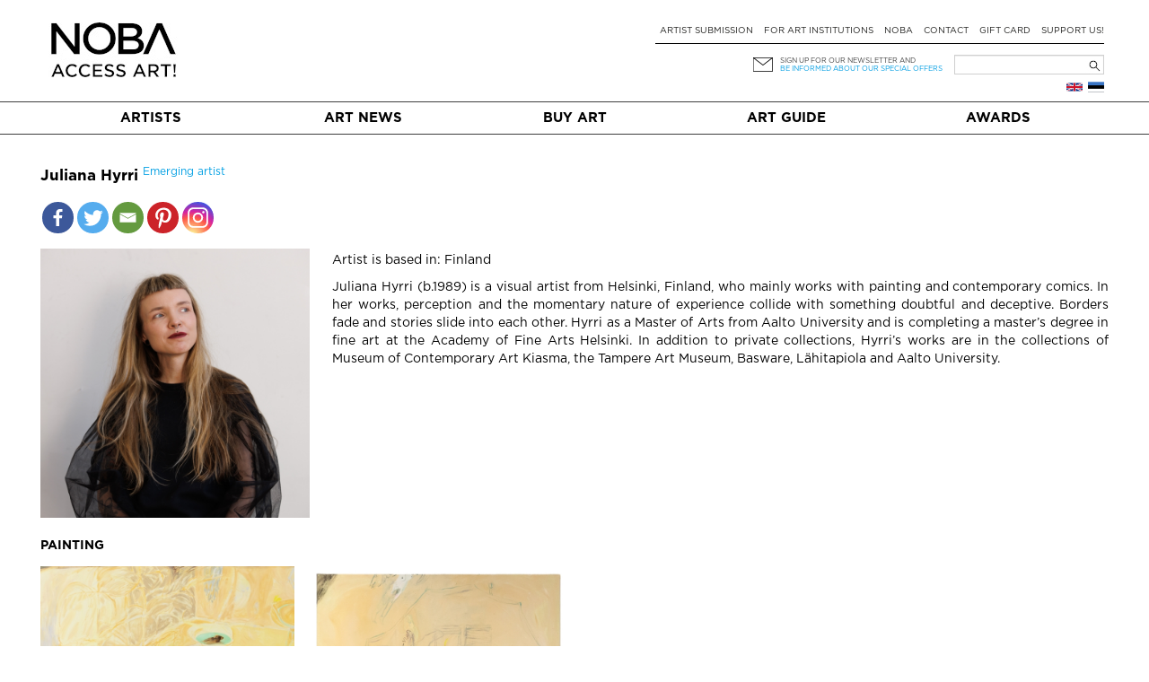

--- FILE ---
content_type: text/html; charset=UTF-8
request_url: https://noba.ac/en/artist/juliana-hyrri/
body_size: 15333
content:
<!doctype html>

<!--[if IEMobile 7 ]> <html lang="en-GB"class="no-js iem7"> <![endif]-->
<!--[if lt IE 7 ]> <html lang="en-GB" class="no-js ie6"> <![endif]-->
<!--[if IE 7 ]>    <html lang="en-GB" class="no-js ie7"> <![endif]-->
<!--[if IE 8 ]>    <html lang="en-GB" class="no-js ie8"> <![endif]-->
<!--[if (gte IE 9)|(gt IEMobile 7)|!(IEMobile)|!(IE)]><!--><html lang="en-GB" class="no-js"><!--<![endif]-->

  <head>
    <meta charset="utf-8">
    <meta http-equiv="X-UA-Compatible" content="IE=edge,chrome=1">
    
    <meta name="viewport" content="width=device-width, initial-scale=1.0">
    <meta name="facebook-domain-verification" content="5irmytzyrs9aqwkepnkmjdirrstecm" />
    
              
    
    
    <link rel="pingback" href="https://noba.ac/xmlrpc.php">
    <script type="text/javascript">
      var themeBaseUri = 'https://noba.ac/wp-content/themes/artworks-theme/';
    </script>

    
    		
		<meta name='robots' content='index, follow, max-image-preview:large, max-snippet:-1, max-video-preview:-1' />

<!-- Google Tag Manager for WordPress by gtm4wp.com -->
<script data-cfasync="false" data-pagespeed-no-defer>
	var gtm4wp_datalayer_name = "dataLayer";
	var dataLayer = dataLayer || [];
	const gtm4wp_use_sku_instead = 1;
	const gtm4wp_currency = 'EUR';
	const gtm4wp_product_per_impression = 10;
	const gtm4wp_clear_ecommerce = false;
</script>
<!-- End Google Tag Manager for WordPress by gtm4wp.com -->
	<!-- This site is optimized with the Yoast SEO plugin v21.2 - https://yoast.com/wordpress/plugins/seo/ -->
	<link media="all" href="https://noba.ac/wp-content/cache/autoptimize/css/autoptimize_1afc34747a8e380706d91600e7d5f74d.css" rel="stylesheet"><link media="only screen and (max-width: 768px)" href="https://noba.ac/wp-content/cache/autoptimize/css/autoptimize_645e25746732f92ab8912b8a07744c57.css" rel="stylesheet"><title>Juliana Hyrri | NOBA Nordic Baltic contemporary art platform</title>
	<meta name="description" content="Juliana Hyrri (b.1989) is a visual artist from Helsinki, Finland, who mainly works with painting and contemporary comics. In her works, perception and the momentary nature of experience collide with something doubtful and deceptive. Borders …" />
	<link rel="canonical" href="https://noba.ac/en/artist/juliana-hyrri/" />
	<link rel="next" href="/page/2/" />
	<meta property="og:locale" content="en_GB" />
	<meta property="og:type" content="website" />
	<meta property="og:title" content="Juliana Hyrri | NOBA Nordic Baltic contemporary art platform" />
	<meta property="og:description" content="Juliana Hyrri (b.1989) is a visual artist from Helsinki, Finland, who mainly works with painting and contemporary comics. In her works, perception and the momentary nature of experience collide with something doubtful and deceptive. Borders …" />
	<meta property="og:url" content="https://noba.ac/en/artist/juliana-hyrri/" />
	<meta property="og:site_name" content="NOBA Nordic Baltic contemporary art platform" />
	<meta property="og:image" content="https://noba.ac/wp-content/uploads/artworks/artist/000/000/024/155.jpg?h=v2in-0778b71" />
	<meta property="og:image:width" content="720" />
	<meta property="og:image:height" content="1080" />
	<meta name="twitter:card" content="summary_large_image" />
	<meta name="twitter:title" content="Juliana Hyrri | NOBA Nordic Baltic contemporary art platform" />
	<meta name="twitter:description" content="Juliana Hyrri (b.1989) is a visual artist from Helsinki, Finland, who mainly works with painting and contemporary comics. In her works, perception and the momentary nature of experience collide with something doubtful and deceptive. Borders …" />
	<meta name="twitter:image" content="https://noba.ac/wp-content/uploads/artworks/artist/000/000/024/155.jpg?h=v2in-0778b71" />
	<script type="application/ld+json" class="yoast-schema-graph">{"@context":"https://schema.org","@graph":[{"@type":"ImageObject","inLanguage":"en-GB","@id":"#primaryimage","url":"https://noba.ac/wp-content/uploads/2024/06/STASYS_MUSEUM_Ruta_Rancevaite_2023-1400x1867-1-e1718867078754.jpeg","contentUrl":"https://noba.ac/wp-content/uploads/2024/06/STASYS_MUSEUM_Ruta_Rancevaite_2023-1400x1867-1-e1718867078754.jpeg","width":1366,"height":1618,"caption":"Photo: Ruta Rancevaite"},{"@type":"WebSite","@id":"https://noba.ac/en/home/#website","url":"https://noba.ac/en/home/","name":"NOBA","description":"Nordic Baltic Art","publisher":{"@id":"https://noba.ac/en/home/#organization"},"potentialAction":[{"@type":"SearchAction","target":{"@type":"EntryPoint","urlTemplate":"https://noba.ac/en/home/?s={search_term_string}"},"query-input":"required name=search_term_string"}],"inLanguage":"en-GB"},{"@type":"Organization","@id":"https://noba.ac/en/home/#organization","name":"NOBA","url":"https://noba.ac/en/home/","logo":{"@type":"ImageObject","inLanguage":"en-GB","@id":"https://noba.ac/en/home/#/schema/logo/image/","url":"https://noba.ac/wp-content/uploads/2022/01/Noba_logo_tagline_black.jpg","contentUrl":"https://noba.ac/wp-content/uploads/2022/01/Noba_logo_tagline_black.jpg","width":1567,"height":689,"caption":"NOBA"},"image":{"@id":"https://noba.ac/en/home/#/schema/logo/image/"},"sameAs":["https://www.facebook.com/NOBAkunst","https://www.instagram.com/noba_nordic_baltic_art/"]}]}</script>
	<!-- / Yoast SEO plugin. -->


<link rel='dns-prefetch' href='//cdnjs.cloudflare.com' />
<link rel='dns-prefetch' href='//ajax.googleapis.com' />
<link href='https://ajax.googleapis.com' rel='preconnect' />
<link href='https://connect.facebook.net' rel='preconnect' />
<link href='https://www.facebook.com' rel='preconnect' />
<link rel="alternate" type="application/rss+xml" title="NOBA Nordic Baltic contemporary art platform &raquo; English Language Feed" href="https://noba.ac/en/feed/" />
























<link rel='stylesheet' id='jquery-ui-css-css' href='//ajax.googleapis.com/ajax/libs/jqueryui/1.13.2/themes/smoothness/jquery-ui.css' type='text/css' media='' />


<script type='text/javascript' src='https://noba.ac/wp-includes/js/jquery/jquery.min.js?ver=3.7.0' id='jquery-core-js'></script>
<script defer type='text/javascript' src='https://noba.ac/wp-includes/js/jquery/jquery-migrate.min.js?ver=3.4.1' id='jquery-migrate-js'></script>
<script defer type='text/javascript' src='https://noba.ac/wp-content/cache/autoptimize/js/autoptimize_single_c608a636961d98b7c0ab12f6f418473f.js?ver=6.3.7' id='login-with-ajax-js'></script>
<script type='text/javascript' id='photocrati_ajax-js-extra'>
/* <![CDATA[ */
var photocrati_ajax = {"url":"https:\/\/noba.ac\/index.php?photocrati_ajax=1","wp_home_url":"https:\/\/noba.ac","wp_site_url":"https:\/\/noba.ac","wp_root_url":"https:\/\/noba.ac","wp_plugins_url":"https:\/\/noba.ac\/wp-content\/plugins","wp_content_url":"https:\/\/noba.ac\/wp-content","wp_includes_url":"https:\/\/noba.ac\/wp-includes\/","ngg_param_slug":"nggallery"};
/* ]]> */
</script>
<script defer type='text/javascript' src='https://noba.ac/wp-content/plugins/nextgen-gallery/products/photocrati_nextgen/modules/ajax/static/ajax.min.js?ver=3.35' id='photocrati_ajax-js'></script>
<script defer type='text/javascript' src='https://noba.ac/wp-content/cache/autoptimize/js/autoptimize_single_d54ef84019107a12fbef87179bb71bc6.js?ver=3.35' id='photocrati-nextgen_basic_thumbnails-js'></script>
<script defer type='text/javascript' src='https://noba.ac/wp-content/plugins/nextgen-gallery/products/photocrati_nextgen/modules/nextgen_gallery_display/static/fontawesome/js/v4-shims.min.js?ver=5.3.1' id='fontawesome_v4_shim-js'></script>
<script type='text/javascript' defer data-auto-replace-svg="false" data-keep-original-source="false" data-search-pseudo-elements src='https://noba.ac/wp-content/plugins/nextgen-gallery/products/photocrati_nextgen/modules/nextgen_gallery_display/static/fontawesome/js/all.min.js?ver=5.3.1' id='fontawesome-js'></script>
<script defer type='text/javascript' src='https://noba.ac/wp-content/cache/autoptimize/js/autoptimize_single_cab904b1a67e13111a14adb0275288e2.js?ver=2025.10.28.2' id='aw-plugins-js'></script>
<script defer type='text/javascript' src='https://noba.ac/wp-content/themes/artworks-theme/artworks/plugins/artworks/jcrop/js/jquery.Jcrop.min.js?ver=6.3.7' id='jcrop-js-js'></script>
<script defer type='text/javascript' src='https://noba.ac/wp-content/themes/artworks-theme/bootstrap/js/bootstrap.min.js?ver=6.3.7' id='bootstrap-js-js'></script>
<script defer type='text/javascript' src='https://cdnjs.cloudflare.com/ajax/libs/jquery-mousewheel/3.1.12/jquery.mousewheel.min.js?ver=6.3.7' id='jquery-mousewheel-js'></script>
<link rel="https://api.w.org/" href="https://noba.ac/wp-json/" /><link rel="EditURI" type="application/rsd+xml" title="RSD" href="https://noba.ac/xmlrpc.php?rsd" />

<!-- Google Tag Manager for WordPress by gtm4wp.com -->
<!-- GTM Container placement set to automatic -->
<script data-cfasync="false" data-pagespeed-no-defer type="text/javascript">
	var dataLayer_content = {"pageTitle":"Juliana Hyrri | NOBA Nordic Baltic contemporary art platform","browserName":"","browserVersion":"","browserEngineName":"","browserEngineVersion":"","osName":"","osVersion":"","deviceType":"bot","deviceManufacturer":"","deviceModel":""};
	dataLayer.push( dataLayer_content );
</script>
<script data-cfasync="false" data-pagespeed-no-defer type="text/javascript">
(function(w,d,s,l,i){w[l]=w[l]||[];w[l].push({'gtm.start':
new Date().getTime(),event:'gtm.js'});var f=d.getElementsByTagName(s)[0],
j=d.createElement(s),dl=l!='dataLayer'?'&l='+l:'';j.async=true;j.src=
'//www.googletagmanager.com/gtm.js?id='+i+dl;f.parentNode.insertBefore(j,f);
})(window,document,'script','dataLayer','GTM-T46LMRW');
</script>
<!-- End Google Tag Manager for WordPress by gtm4wp.com -->	<noscript><style>.woocommerce-product-gallery{ opacity: 1 !important; }</style></noscript>
	<link rel="icon" href="https://noba.ac/wp-content/uploads/2022/12/cropped-noba-favicon-512x512-1-150x150.png" sizes="32x32" />
<link rel="icon" href="https://noba.ac/wp-content/uploads/2022/12/cropped-noba-favicon-512x512-1.png" sizes="192x192" />
<link rel="apple-touch-icon" href="https://noba.ac/wp-content/uploads/2022/12/cropped-noba-favicon-512x512-1.png" />
<meta name="msapplication-TileImage" content="https://noba.ac/wp-content/uploads/2022/12/cropped-noba-favicon-512x512-1.png" />

    
    
    
    
  </head>

  <body class="theme-artworks-theme woocommerce woocommerce-page woocommerce-no-js">
    
        
    <div id="fb-root"></div>
      
    
  <div class="container logo-content">
  
    
        <div class="hidden-md hidden-lg row hidden-sm mobile-top">
      <div class="col-sm-12 col-noar">
          
        <a href="https://noba.ac/en/home" class="mobile-logo"><noscript><img src="https://noba.ac/wp-content/themes/artworks-theme/img/noba-en-access-art.jpg" onerror="this.onerror=null; this.src='https://noba.ac/wp-content/themes/artworks-theme/img/noba-en-access-art.jpg'" alt="NOBA Nordic Baltic contemporary art platform" /></noscript><img class="lazyload" src='data:image/svg+xml,%3Csvg%20xmlns=%22http://www.w3.org/2000/svg%22%20viewBox=%220%200%20210%20140%22%3E%3C/svg%3E' data-src="https://noba.ac/wp-content/themes/artworks-theme/img/noba-en-access-art.jpg" onerror="this.onerror=null; this.src='https://noba.ac/wp-content/themes/artworks-theme/img/noba-en-access-art.jpg'" alt="NOBA Nordic Baltic contemporary art platform" /></a>
        
        <button type="button" class="navbar-toggle mobile-nav-toggle">
          <span class="sr-only">Toggle navigation</span>
          <span class="icon-bar"></span>
          <span class="icon-bar"></span>
          <span class="icon-bar"></span>
        </button>
                      </div>
    </div>
    
    <div class="row mobile-menu-wrapper">
      <div class="col-md-12 col-noar main-menu-content mobile-menu-content">
        <ul id="menu-mobiilne-menuu-eng" class="nav navbar-nav"><li id="menu-item-540" class="first menu-item menu-item-type-post_type menu-item-object-page"><a href="https://noba.ac/en/buyart/">Buy art</a></li>
<li id="menu-item-5525" class="menu-item menu-item-type-post_type menu-item-object-page"><a href="https://noba.ac/en/artist-submission/">Artist submission</a></li>
<li id="menu-item-5518" class="menu-item menu-item-type-post_type menu-item-object-page"><a href="https://noba.ac/en/artnews/">Art News</a></li>
<li id="menu-item-23215" class="menu-item menu-item-type-post_type menu-item-object-page"><a href="https://noba.ac/en/art-guide/">Art Guide</a></li>
<li id="menu-item-24462" class="menu-item menu-item-type-post_type menu-item-object-page"><a href="https://noba.ac/en/for-art-institutions/">For art institutions</a></li>
<li id="menu-item-24458" class="menu-item menu-item-type-post_type menu-item-object-page"><a href="https://noba.ac/en/award/">NOBA Awards</a></li>
</ul>      </div>
    </div>
    
    
    <div class="row profile-top mobile-profile-top">
      <div class="col-xs-3 col-noar" style="width:40%; padding-bottom:13px">
        <div class="row-languages-mobile">
           <a href="https://noba.ac/et/kunstnik/juliana-hyrri/" class="flag et" title="Eesti"></a>        </div>
		    <!-- <noscript><img class="EAS_mobile" src="https://noba.ac/wp-content/themes/artworks-theme/img/EAS.png" onerror="this.onerror=null; this.src='https://noba.ac/wp-content/themes/artworks-theme/img/EAS.png'" style="display:block; max-width:160px; max-height:26px; width:auto; height:auto;"/></noscript><img class="lazyload EAS_mobile" src='data:image/svg+xml,%3Csvg%20xmlns=%22http://www.w3.org/2000/svg%22%20viewBox=%220%200%20210%20140%22%3E%3C/svg%3E' data-src="https://noba.ac/wp-content/themes/artworks-theme/img/EAS.png" onerror="this.onerror=null; this.src='https://noba.ac/wp-content/themes/artworks-theme/img/EAS.png'" style="display:block; max-width:160px; max-height:26px; width:auto; height:auto;"/> -->
      </div>
      <div class="col-xs-9 col-noar " style="width:60%">
        
         

        <div class="icon-wrp">
          <span class="art-icon newsletter"></span>
                      <a href="#" data-toggle="modal" class="blue-text" data-target="#footer-newsletter-signup-modal" >Sign up for newsletter!</a>
                    
        </div>

      </div>
    </div>
    
        
    
    <div class="row hide-on-mobile">
      <div class="col-sm-4 col-noar">
          
        
                  <div class="logo-h1">
            <a href="https://noba.ac/en/home"><noscript><img src="https://noba.ac/wp-content/themes/artworks-theme/img/noba-en-access-art.jpg" onerror="this.onerror=null; this.src='https://noba.ac/wp-content/themes/artworks-theme/img/noba-en-access-art.jpg'" alt="NOBA Nordic Baltic contemporary art platform" /></noscript><img class="lazyload" src='data:image/svg+xml,%3Csvg%20xmlns=%22http://www.w3.org/2000/svg%22%20viewBox=%220%200%20210%20140%22%3E%3C/svg%3E' data-src="https://noba.ac/wp-content/themes/artworks-theme/img/noba-en-access-art.jpg" onerror="this.onerror=null; this.src='https://noba.ac/wp-content/themes/artworks-theme/img/noba-en-access-art.jpg'" alt="NOBA Nordic Baltic contemporary art platform" /></a>
          </div>
              </div>
      
      <div class="col-sm-8 col-noar top-menu-content">
        <div class="profile-top" style="padding-top:13px">
          <!--            <a href="#" data-toggle="modal" data-target="#footer-login-modal" class="login">Login</a>
          -->
        </div>
        
        <ul><li id="menu-item-94" class="first menu-item menu-item-type-post_type menu-item-object-page"><a href="https://noba.ac/en/artist-submission/">Artist submission</a></li>
<li id="menu-item-8746" class="menu-item menu-item-type-post_type menu-item-object-page"><a href="https://noba.ac/en/for-art-institutions/">For art institutions</a></li>
<li id="menu-item-24302" class="menu-item menu-item-type-post_type menu-item-object-page"><a href="https://noba.ac/en/about-noba/">NOBA</a></li>
<li id="menu-item-98" class="menu-item menu-item-type-post_type menu-item-object-page"><a href="https://noba.ac/en/contact/">Contact</a></li>
<li id="menu-item-3180" class="menu-item menu-item-type-post_type menu-item-object-page"><a href="https://noba.ac/en/gift-card/">Gift card</a></li>
<li id="menu-item-63472" class="menu-item menu-item-type-post_type menu-item-object-page"><a href="https://noba.ac/en/support-us/">Support Us!</a></li>
</ul>
        <div class="my-cart-head-content" id="my-cart-head-content" style="display: none">
          <div class="row">
            <div class="col-xs-12 heading">
                            (0) items in your cart            </div>
          </div>

                    
          <div class="row">
            <div class="col-md-12 cart-open">
              <a href="https://noba.ac/en/shopping-cart/" class="btn btn-primary">Continue to cart</a>
            </div>
          </div>
        </div>
        
        <div class="row row-nl-search">
          <div class="col-md-12 col-noar col-search">
            <div><form role="search" method="get" id="searchform" class="searchform" action="https://noba.ac/en/">
				<div>
					<label class="screen-reader-text" for="s">Search for:</label>
					<input type="text" value="" name="s" id="s" />
					<input type="submit" id="searchsubmit" value="Search" />
				</div>
			</form></div>			<!-- 				<noscript><img class="EAS_eng" src="https://noba.ac/wp-content/themes/artworks-theme/img/EAS.png" onerror="this.onerror=null; this.src='https://noba.ac/wp-content/themes/artworks-theme/img/EAS.png'" style="float:left; display:block; max-width:160px; max-height:32px; width:auto; height:auto; margin-left: 27%;"/></noscript><img class="lazyload EAS_eng" src='data:image/svg+xml,%3Csvg%20xmlns=%22http://www.w3.org/2000/svg%22%20viewBox=%220%200%20210%20140%22%3E%3C/svg%3E' data-src="https://noba.ac/wp-content/themes/artworks-theme/img/EAS.png" onerror="this.onerror=null; this.src='https://noba.ac/wp-content/themes/artworks-theme/img/EAS.png'" style="float:left; display:block; max-width:160px; max-height:32px; width:auto; height:auto; margin-left: 27%;"/>
			 -->
            <div class="col-newsletter">
              <div class="icon-wrp">
                <span class="art-icon newsletter"></span>
              </div>
              <div class="text-wrp">
                                
                <a href="#" data-toggle="modal" data-target="#footer-newsletter-signup-modal" >Sign up for our newsletter and</a><br />
                <a class="offer" href="#" data-toggle="modal" data-target="#footer-newsletter-signup-modal" >be informed about our special offers</a>
                
              </div>
            </div>
            
          </div>
        </div><!-- /.row-nl-search -->

        <div class="row row-languages">
           <a href="https://noba.ac/et/kunstnik/juliana-hyrri/" class="flag et" title="Eesti"></a><a href="https://noba.ac/en/artist/juliana-hyrri/" class="flag en" title="English"></a>          
                  </div>
        
      </div>
    </div>
    
    
  </div>
  
  
  <div class="main-menu-wrapper">
    <div class="container">
      <div class="row">
        <div class="col-md-12 col-noar main-menu-content">
          <ul id="menu-peamenuu-eng-1" class="nav navbar-nav items-5"><li id="menu-item-102" class="first menu-item menu-item-type-post_type menu-item-object-page"><a href="https://noba.ac/en/artists/">Artists</a></li>
<li id="menu-item-108" class="menu-item menu-item-type-post_type menu-item-object-page"><a href="https://noba.ac/en/artnews/">Art News</a></li>
<li id="menu-item-64" class="menu-item menu-item-type-post_type menu-item-object-page"><a href="https://noba.ac/en/buyart/">Buy art</a></li>
<li id="menu-item-23039" class="menu-item menu-item-type-post_type menu-item-object-page"><a href="https://noba.ac/en/art-guide/">Art Guide</a></li>
<li id="menu-item-24896" class="menu-item menu-item-type-post_type menu-item-object-page"><a href="https://noba.ac/en/award/">Awards</a></li>
</ul>        </div>
      </div>
    </div>
  </div>
  
    <div class="container body-content ">
    
    



<div id="content" class="clearfix wrap-artist">
  
  <div class="row">
    <div class="single-artist-details clearfix" style="text-align: justify;">
      <h1 class="artist-heading">Juliana Hyrri        
                          <sup class="artist-extras"><a href="https://noba.ac/en/young-artists/">Emerging artist</a></sup>
              </h1>
      
      <div class="mt-1 w-100 single-artist-social-share-buttons"><div class="heateor_sss_sharing_container heateor_sss_horizontal_sharing" data-heateor-ss-offset="0" data-heateor-sss-href='https://noba.ac/en/artist/juliana-hyrri/'><div class="heateor_sss_sharing_ul"><a class="heateor_sss_facebook" href="https://www.facebook.com/sharer/sharer.php?u=https%3A%2F%2Fnoba.ac%2Fen%2Fartist%2Fjuliana-hyrri%2F" title="Facebook" rel="nofollow noopener" target="_blank" style="font-size:32px!important;box-shadow:none;display:inline-block;vertical-align:middle"><span class="heateor_sss_svg" style="background-color:#3c589a;width:35px;height:35px;border-radius:999px;display:inline-block;opacity:1;float:left;font-size:32px;box-shadow:none;display:inline-block;font-size:16px;padding:0 4px;vertical-align:middle;background-repeat:repeat;overflow:hidden;padding:0;cursor:pointer;box-sizing:content-box"><svg style="display:block;border-radius:999px;" focusable="false" aria-hidden="true" xmlns="http://www.w3.org/2000/svg" width="100%" height="100%" viewBox="-5 -5 42 42"><path d="M17.78 27.5V17.008h3.522l.527-4.09h-4.05v-2.61c0-1.182.33-1.99 2.023-1.99h2.166V4.66c-.375-.05-1.66-.16-3.155-.16-3.123 0-5.26 1.905-5.26 5.405v3.016h-3.53v4.09h3.53V27.5h4.223z" fill="#fff"></path></svg></span></a><a class="heateor_sss_button_twitter" href="http://twitter.com/intent/tweet?text=Juliana%20Hyrri%20%7C%20NOBA%20Nordic%20Baltic%20contemporary%20art%20platform&url=https%3A%2F%2Fnoba.ac%2Fen%2Fartist%2Fjuliana-hyrri%2F" title="Twitter" rel="nofollow noopener" target="_blank" style="font-size:32px!important;box-shadow:none;display:inline-block;vertical-align:middle"><span class="heateor_sss_svg heateor_sss_s__default heateor_sss_s_twitter" style="background-color:#55acee;width:35px;height:35px;border-radius:999px;display:inline-block;opacity:1;float:left;font-size:32px;box-shadow:none;display:inline-block;font-size:16px;padding:0 4px;vertical-align:middle;background-repeat:repeat;overflow:hidden;padding:0;cursor:pointer;box-sizing:content-box"><svg style="display:block;border-radius:999px;" focusable="false" aria-hidden="true" xmlns="http://www.w3.org/2000/svg" width="100%" height="100%" viewBox="-4 -4 39 39"><path d="M28 8.557a9.913 9.913 0 0 1-2.828.775 4.93 4.93 0 0 0 2.166-2.725 9.738 9.738 0 0 1-3.13 1.194 4.92 4.92 0 0 0-3.593-1.55 4.924 4.924 0 0 0-4.794 6.049c-4.09-.21-7.72-2.17-10.15-5.15a4.942 4.942 0 0 0-.665 2.477c0 1.71.87 3.214 2.19 4.1a4.968 4.968 0 0 1-2.23-.616v.06c0 2.39 1.7 4.38 3.952 4.83-.414.115-.85.174-1.297.174-.318 0-.626-.03-.928-.086a4.935 4.935 0 0 0 4.6 3.42 9.893 9.893 0 0 1-6.114 2.107c-.398 0-.79-.023-1.175-.068a13.953 13.953 0 0 0 7.55 2.213c9.056 0 14.01-7.507 14.01-14.013 0-.213-.005-.426-.015-.637.96-.695 1.795-1.56 2.455-2.55z" fill="#fff"></path></svg></span></a><a class="heateor_sss_email" href="https://noba.ac/en/artist/juliana-hyrri/" onclick="event.preventDefault();window.open('mailto:?subject=' + decodeURIComponent('Juliana%20Hyrri%20%7C%20NOBA%20Nordic%20Baltic%20contemporary%20art%20platform').replace('&', '%26') + '&body=https%3A%2F%2Fnoba.ac%2Fen%2Fartist%2Fjuliana-hyrri%2F', '_blank')" title="Email" rel="nofollow noopener" style="font-size:32px!important;box-shadow:none;display:inline-block;vertical-align:middle"><span class="heateor_sss_svg" style="background-color:#649a3f;width:35px;height:35px;border-radius:999px;display:inline-block;opacity:1;float:left;font-size:32px;box-shadow:none;display:inline-block;font-size:16px;padding:0 4px;vertical-align:middle;background-repeat:repeat;overflow:hidden;padding:0;cursor:pointer;box-sizing:content-box"><svg style="display:block;border-radius:999px;" focusable="false" aria-hidden="true" xmlns="http://www.w3.org/2000/svg" width="100%" height="100%" viewBox="-4 -4 43 43"><path d="M 5.5 11 h 23 v 1 l -11 6 l -11 -6 v -1 m 0 2 l 11 6 l 11 -6 v 11 h -22 v -11" stroke-width="1" fill="#fff"></path></svg></span></a><a class="heateor_sss_button_pinterest" href="https://noba.ac/en/artist/juliana-hyrri/" onclick="event.preventDefault();javascript:void( (function() {var e=document.createElement('script' );e.setAttribute('type','text/javascript' );e.setAttribute('charset','UTF-8' );e.setAttribute('src','//assets.pinterest.com/js/pinmarklet.js?r='+Math.random()*99999999);document.body.appendChild(e)})());" title="Pinterest" rel="nofollow noopener" style="font-size:32px!important;box-shadow:none;display:inline-block;vertical-align:middle"><span class="heateor_sss_svg heateor_sss_s__default heateor_sss_s_pinterest" style="background-color:#cc2329;width:35px;height:35px;border-radius:999px;display:inline-block;opacity:1;float:left;font-size:32px;box-shadow:none;display:inline-block;font-size:16px;padding:0 4px;vertical-align:middle;background-repeat:repeat;overflow:hidden;padding:0;cursor:pointer;box-sizing:content-box"><svg style="display:block;border-radius:999px;" focusable="false" aria-hidden="true" xmlns="http://www.w3.org/2000/svg" width="100%" height="100%" viewBox="-2 -2 35 35"><path fill="#fff" d="M16.539 4.5c-6.277 0-9.442 4.5-9.442 8.253 0 2.272.86 4.293 2.705 5.046.303.125.574.005.662-.33.061-.231.205-.816.27-1.06.088-.331.053-.447-.191-.736-.532-.627-.873-1.439-.873-2.591 0-3.338 2.498-6.327 6.505-6.327 3.548 0 5.497 2.168 5.497 5.062 0 3.81-1.686 7.025-4.188 7.025-1.382 0-2.416-1.142-2.085-2.545.397-1.674 1.166-3.48 1.166-4.689 0-1.081-.581-1.983-1.782-1.983-1.413 0-2.548 1.462-2.548 3.419 0 1.247.421 2.091.421 2.091l-1.699 7.199c-.505 2.137-.076 4.755-.039 5.019.021.158.223.196.314.077.13-.17 1.813-2.247 2.384-4.324.162-.587.929-3.631.929-3.631.46.876 1.801 1.646 3.227 1.646 4.247 0 7.128-3.871 7.128-9.053.003-3.918-3.317-7.568-8.361-7.568z"/></svg></span></a><a class="heateor_sss_button_instagram" href="https://www.instagram.com/noba_nordic_baltic_art" title="Instagram" rel="nofollow noopener" target="_blank" style="font-size:32px!important;box-shadow:none;display:inline-block;vertical-align:middle"><span class="heateor_sss_svg" style="background-color:#53beee;width:35px;height:35px;border-radius:999px;display:inline-block;opacity:1;float:left;font-size:32px;box-shadow:none;display:inline-block;font-size:16px;padding:0 4px;vertical-align:middle;background-repeat:repeat;overflow:hidden;padding:0;cursor:pointer;box-sizing:content-box"><svg style="display:block;border-radius:999px;" version="1.1" viewBox="-10 -10 148 148" width="100%" height="100%" xml:space="preserve" xmlns="http://www.w3.org/2000/svg" xmlns:xlink="http://www.w3.org/1999/xlink"><g><g><path d="M86,112H42c-14.336,0-26-11.663-26-26V42c0-14.337,11.664-26,26-26h44c14.337,0,26,11.663,26,26v44 C112,100.337,100.337,112,86,112z M42,24c-9.925,0-18,8.074-18,18v44c0,9.925,8.075,18,18,18h44c9.926,0,18-8.075,18-18V42 c0-9.926-8.074-18-18-18H42z" fill="#fff"></path></g><g><path d="M64,88c-13.234,0-24-10.767-24-24c0-13.234,10.766-24,24-24s24,10.766,24,24C88,77.233,77.234,88,64,88z M64,48c-8.822,0-16,7.178-16,16s7.178,16,16,16c8.822,0,16-7.178,16-16S72.822,48,64,48z" fill="#fff"></path></g><g><circle cx="89.5" cy="38.5" fill="#fff" r="5.5"></circle></g></g></svg></span></a></div><div class="heateorSssClear"></div></div></div>      
      <!--        <a href="https://noba.ac/en/home/user-login/" class="artist-follow-link login" data-toggle="modal" data-target="#footer-login-modal">follow this artist</a>
      -->
      
              <!--<div class="artist-avatar"> -->
          <a href="https://noba.ac/wp-content/uploads/artworks/artist/000/000/024/155.jpg?h=v2in-0778b71" class="thickbox">
            <noscript><img 
              src="https://noba.ac/wp-content/uploads/artworks/artist/000/000/024/155_thumb.jpg?h=v2in-0778b71" 
              style="max-width: 300px; float: left;margin-right: 25px;margin-bottom: 5px;margin-top: 15px;" 
              alt="Juliana Hyrri"
            /></noscript><img class="lazyload" 
              src='data:image/svg+xml,%3Csvg%20xmlns=%22http://www.w3.org/2000/svg%22%20viewBox=%220%200%20210%20140%22%3E%3C/svg%3E' data-src="https://noba.ac/wp-content/uploads/artworks/artist/000/000/024/155_thumb.jpg?h=v2in-0778b71" 
              style="max-width: 300px; float: left;margin-right: 25px;margin-bottom: 5px;margin-top: 15px;" 
              alt="Juliana Hyrri"
            />
          </a>
        <!--</div> -->
            

      <!--<div class="description">-->
        <h2></h2>
        
                  
                      <p class="origin-country"><span class="origin-country-label">Artist is based in: </span>Finland</p>
          

                    <p>Juliana Hyrri (b.1989) is a visual artist from Helsinki, Finland, who mainly works with painting and contemporary comics. In her works, perception and the momentary nature of experience collide with something doubtful and deceptive. Borders fade and stories slide into each other. Hyrri as a Master of Arts from Aalto University and is completing a master&#8217;s degree in fine art at the Academy of Fine Arts Helsinki. In addition to private collections, Hyrri&#8217;s works are in the collections of Museum of Contemporary Art Kiasma, the Tampere Art Museum, Basware, Lähitapiola and Aalto University.</p><br />
              <!--</div>-->

      
            
    </div>

    
    <div class="single-artist-artworks" style="margin-left:10px;margin-right:10px;">
            
      
                                                              
        
      
                                                              
        
      
                                            <div class="row artworks-breakpoints">
              <h2 style="margin-left: 10px;">Painting</h2>
                        
            <div class="col-sm-3 col-noar artwork-wrapper col-pair-0">
              <div 
  class="artwork"
  data-key="8677"  
  id="artwork-8677"
>
    <a 
    href="https://noba.ac/en/artwork/summer-beach-fantasy/" 
        class="thumb-link"
  >
          <noscript><img 
        src="https://noba.ac/wp-content/uploads/artworks/artwork/000/000/024/156_thumb.jpg?h=v2in-6fe6e52" 
        data-thumb-url="https://noba.ac/wp-content/uploads/artworks/artwork/000/000/024/156_thumb.jpg?h=v2in-6fe6e52"
        alt="Summer beach fantasy by Juliana Hyrri"
      /></noscript><img class="lazyload" 
        src='data:image/svg+xml,%3Csvg%20xmlns=%22http://www.w3.org/2000/svg%22%20viewBox=%220%200%20210%20140%22%3E%3C/svg%3E' data-src="https://noba.ac/wp-content/uploads/artworks/artwork/000/000/024/156_thumb.jpg?h=v2in-6fe6e52" 
        data-thumb-url="https://noba.ac/wp-content/uploads/artworks/artwork/000/000/024/156_thumb.jpg?h=v2in-6fe6e52"
        alt="Summer beach fantasy by Juliana Hyrri"
      />
      </a>
  <div class="artwork-details">
    <div class="title" style="padding-right: 10px;">Summer beach fantasy, 2023 &nbsp;</div>

                <div class="item-artist-name-wrapper">By <span class="artist"><a href="https://noba.ac/en/artist/juliana-hyrri/">Juliana Hyrri</a></span></div>
        
                  <div class="type">
          180 x 200 cm        </div>
              
        
    
    
        
    

      </div>
  
</div>
  
            </div>
            
                                                                
            <div class="col-sm-3 col-noar artwork-wrapper col-pair-1">
              <div 
  class="artwork"
  data-key="8678"  
  id="artwork-8678"
>
    <a 
    href="https://noba.ac/en/artwork/katy-meaning-empty-home/" 
        class="thumb-link"
  >
          <noscript><img 
        src="https://noba.ac/wp-content/uploads/artworks/artwork/000/000/024/157_thumb.jpg?h=v2in-6bc1e93" 
        data-thumb-url="https://noba.ac/wp-content/uploads/artworks/artwork/000/000/024/157_thumb.jpg?h=v2in-6bc1e93"
        alt="Käty (meaning: empty home) by Juliana Hyrri"
      /></noscript><img class="lazyload" 
        src='data:image/svg+xml,%3Csvg%20xmlns=%22http://www.w3.org/2000/svg%22%20viewBox=%220%200%20210%20140%22%3E%3C/svg%3E' data-src="https://noba.ac/wp-content/uploads/artworks/artwork/000/000/024/157_thumb.jpg?h=v2in-6bc1e93" 
        data-thumb-url="https://noba.ac/wp-content/uploads/artworks/artwork/000/000/024/157_thumb.jpg?h=v2in-6bc1e93"
        alt="Käty (meaning: empty home) by Juliana Hyrri"
      />
      </a>
  <div class="artwork-details">
    <div class="title" style="padding-right: 40px;">Käty (meaning: empty home), 2023 &nbsp;</div>

                <div class="item-artist-name-wrapper">By <span class="artist"><a href="https://noba.ac/en/artist/juliana-hyrri/">Juliana Hyrri</a></span></div>
        
                  <div class="type">
          100 x 100 cm        </div>
              
                  <div class="price">€3380 </div>
              
    
    
        
    

      </div>
  
</div>
  
            </div>
            
                                                
        </div>
      
                                                              
        
      
                                                              
        
      
                                                              
        
      
                                                              
        
      
                                                                                <div class="row artworks-breakpoints">
              <h2 style="margin-left: 10px;">Other</h2>
                        
            <div class="col-sm-3 col-noar artwork-wrapper col-pair-0">
              <div 
  class="artwork"
  data-key="8679"  
  id="artwork-8679"
>
    <a 
    href="https://noba.ac/en/artwork/mint-green-plastic-cat-in-the-night/" 
        class="thumb-link"
  >
          <noscript><img 
        src="https://noba.ac/wp-content/uploads/artworks/artwork/000/000/024/158_thumb.jpg?h=v2in-63b9bf7" 
        data-thumb-url="https://noba.ac/wp-content/uploads/artworks/artwork/000/000/024/158_thumb.jpg?h=v2in-63b9bf7"
        alt="Mint green plastic cat in the night by Juliana Hyrri"
      /></noscript><img class="lazyload" 
        src='data:image/svg+xml,%3Csvg%20xmlns=%22http://www.w3.org/2000/svg%22%20viewBox=%220%200%20210%20140%22%3E%3C/svg%3E' data-src="https://noba.ac/wp-content/uploads/artworks/artwork/000/000/024/158_thumb.jpg?h=v2in-63b9bf7" 
        data-thumb-url="https://noba.ac/wp-content/uploads/artworks/artwork/000/000/024/158_thumb.jpg?h=v2in-63b9bf7"
        alt="Mint green plastic cat in the night by Juliana Hyrri"
      />
      </a>
  <div class="artwork-details">
    <div class="title" style="padding-right: 10px;">Mint green plastic cat in the night, 2023 &nbsp;</div>

                <div class="item-artist-name-wrapper">By <span class="artist"><a href="https://noba.ac/en/artist/juliana-hyrri/">Juliana Hyrri</a></span></div>
        
                  <div class="type">
          13 x 13 cm        </div>
              
        
    
    
        
    

      </div>
  
</div>
  
            </div>
            
                              
        </div>
      
                                                              
        
      
                                                              
        
      
                                                              
        
      
                                                              
        
      
                                                              
        
      
                                                              
        
            
           
    </div>

        

          <div class="exhibition-guide artist-exhibitions">
        <h2>Related exhibitions (current and upcoming)                    <span><a href="https://noba.ac/en/art-guide/?keyword=Juliana%20Hyrri&countryCodes=[]&dateFilter[]=past&orderBy=dateClosing">View past exhibitions</a></span>
                  </h2>
        <div class="exhibition-block">
          

  <div class="" style="min-height: 0vh;">
    <div class="col-xs-12 col-noar">No matches found</div>
  </div>


        </div>
      </div>
      </div>

  
    <div class="row row-related-works">
    <div class="col-sm-12 col-noar">
      <div class="sep-line">
      </div>
      <h2>You may also like these</h2>
    </div>
    <div class="col-sm-12 col-noar">
      <div class="row artworks-breakpoints">
                  <div class="col-sm-3 col-noar col-pair-0">
            <div 
  class="artwork"
  data-key="1211"  
  id="artwork-1211"
>
    <a 
    href="https://noba.ac/en/artwork/heroism/" 
        class="thumb-link"
  >
          <noscript><img 
        src="https://noba.ac/wp-content/uploads/artworks/artwork/000/000/001/820_thumb.jpg?h=v2in-25c8c9b" 
        data-thumb-url="https://noba.ac/wp-content/uploads/artworks/artwork/000/000/001/820_thumb.jpg?h=v2in-25c8c9b"
        alt="Heroism by Al Paldrok"
      /></noscript><img class="lazyload" 
        src='data:image/svg+xml,%3Csvg%20xmlns=%22http://www.w3.org/2000/svg%22%20viewBox=%220%200%20210%20140%22%3E%3C/svg%3E' data-src="https://noba.ac/wp-content/uploads/artworks/artwork/000/000/001/820_thumb.jpg?h=v2in-25c8c9b" 
        data-thumb-url="https://noba.ac/wp-content/uploads/artworks/artwork/000/000/001/820_thumb.jpg?h=v2in-25c8c9b"
        alt="Heroism by Al Paldrok"
      />
      </a>
  <div class="artwork-details">
    <div class="title" style="padding-right: 40px;">Heroism, 2014 &nbsp;</div>

                <div class="item-artist-name-wrapper">By <span class="artist"><a href="https://noba.ac/en/artist/al-paldrok/">Al Paldrok</a></span></div>
        
                  <div class="type">
          63 x 90 cm        </div>
              
                  <div class="price">€1100 </div>
              
    
    
        
    

      </div>
  
</div>
  
          </div>

                            <div class="col-sm-3 col-noar col-pair-1">
            <div 
  class="artwork"
  data-key="4192"  
  id="artwork-4192"
>
    <a 
    href="https://noba.ac/en/artwork/ilinx/" 
        class="thumb-link"
  >
          <noscript><img 
        src="https://noba.ac/wp-content/uploads/artworks/artwork/000/000/008/366_thumb.jpg?h=v2in-c49358e" 
        data-thumb-url="https://noba.ac/wp-content/uploads/artworks/artwork/000/000/008/366_thumb.jpg?h=v2in-c49358e"
        alt="Ilinx by Rebeka Vaino"
      /></noscript><img class="lazyload" 
        src='data:image/svg+xml,%3Csvg%20xmlns=%22http://www.w3.org/2000/svg%22%20viewBox=%220%200%20210%20140%22%3E%3C/svg%3E' data-src="https://noba.ac/wp-content/uploads/artworks/artwork/000/000/008/366_thumb.jpg?h=v2in-c49358e" 
        data-thumb-url="https://noba.ac/wp-content/uploads/artworks/artwork/000/000/008/366_thumb.jpg?h=v2in-c49358e"
        alt="Ilinx by Rebeka Vaino"
      />
      </a>
  <div class="artwork-details">
    <div class="title" style="padding-right: 10px;">Ilinx, 2019 &nbsp;</div>

                <div class="item-artist-name-wrapper">By <span class="artist"><a href="https://noba.ac/en/artist/rebeka-vaino/">Rebeka Vaino</a></span></div>
        
                  <div class="type">
          1000 x 100 cm        </div>
              
        
    
    
        
    

      </div>
  
</div>
  
          </div>

                            <div class="col-sm-3 col-noar col-pair-0">
            <div 
  class="artwork"
  data-key="3569"  
  id="artwork-3569"
>
    <a 
    href="https://noba.ac/en/artwork/die-revolution-bin-ich-the-revolution-am-i/" 
        class="thumb-link"
  >
          <noscript><img 
        src="https://noba.ac/wp-content/uploads/artworks/artwork/000/000/006/588_thumb.jpg?h=v2in-8693a9b" 
        data-thumb-url="https://noba.ac/wp-content/uploads/artworks/artwork/000/000/006/588_thumb.jpg?h=v2in-8693a9b"
        alt="Die Revolution bin ich (The Revolution am I) by Sebastian Reis"
      /></noscript><img class="lazyload" 
        src='data:image/svg+xml,%3Csvg%20xmlns=%22http://www.w3.org/2000/svg%22%20viewBox=%220%200%20210%20140%22%3E%3C/svg%3E' data-src="https://noba.ac/wp-content/uploads/artworks/artwork/000/000/006/588_thumb.jpg?h=v2in-8693a9b" 
        data-thumb-url="https://noba.ac/wp-content/uploads/artworks/artwork/000/000/006/588_thumb.jpg?h=v2in-8693a9b"
        alt="Die Revolution bin ich (The Revolution am I) by Sebastian Reis"
      />
      </a>
  <div class="artwork-details">
    <div class="title" style="padding-right: 10px;">Die Revolution bin ich (The Revolution am I), 2018 &nbsp;</div>

                <div class="item-artist-name-wrapper">By <span class="artist"><a href="https://noba.ac/en/artist/sebastian-reis/">Sebastian Reis</a></span></div>
        
                  <div class="type">
          240 x 131 cm        </div>
              
        
    
    
        
    

      </div>
  
</div>
  
          </div>

                            <div class="col-sm-3 col-noar col-pair-1">
            <div 
  class="artwork"
  data-key="537"  
  id="artwork-537"
>
    <a 
    href="https://noba.ac/en/artwork/never-take-a-day-job/" 
        class="thumb-link"
  >
          <noscript><img 
        src="https://noba.ac/wp-content/uploads/artworks/artwork/000/000/000/879_thumb.jpg?h=v2in-f5b80a3" 
        data-thumb-url="https://noba.ac/wp-content/uploads/artworks/artwork/000/000/000/879_thumb.jpg?h=v2in-f5b80a3"
        alt="Never take a day job by Al Paldrok"
      /></noscript><img class="lazyload" 
        src='data:image/svg+xml,%3Csvg%20xmlns=%22http://www.w3.org/2000/svg%22%20viewBox=%220%200%20210%20140%22%3E%3C/svg%3E' data-src="https://noba.ac/wp-content/uploads/artworks/artwork/000/000/000/879_thumb.jpg?h=v2in-f5b80a3" 
        data-thumb-url="https://noba.ac/wp-content/uploads/artworks/artwork/000/000/000/879_thumb.jpg?h=v2in-f5b80a3"
        alt="Never take a day job by Al Paldrok"
      />
      </a>
  <div class="artwork-details">
    <div class="title" style="padding-right: 40px;">Never take a day job, 2013 &nbsp;</div>

                <div class="item-artist-name-wrapper">By <span class="artist"><a href="https://noba.ac/en/artist/al-paldrok/">Al Paldrok</a></span></div>
        
                  <div class="type">
          70 x 90 cm        </div>
              
                  <div class="price">€1500 </div>
              
    
    
        
    

      </div>
  
</div>
  
          </div>

                        </div>
    </div>

  </div>












  
</div>
            
    
  </div>
  <!-- / .body-content -->


  
  <div class="footer-content">
    <div class="container">
      <div class="row">
        <div class="col-md-10 col-noar col-footer-menu">
          <ul id="menu-koige-alumine-menuu-eng" class="footer-menu"><li id="menu-item-269" class="first menu-item menu-item-type-post_type menu-item-object-page"><a href="https://noba.ac/en/terms-conditions/">Terms &#038; conditions</a></li>
<li id="menu-item-111" class="menu-item menu-item-type-post_type menu-item-object-page"><a href="https://noba.ac/en/faq/">FAQ</a></li>
<li id="menu-item-86" class="menu-item menu-item-type-post_type menu-item-object-page"><a href="https://noba.ac/en/delivery/">Delivery</a></li>
<li id="menu-item-84" class="menu-item menu-item-type-post_type menu-item-object-page"><a href="https://noba.ac/en/suggestions-feedback/">Suggestions &#038; Feedback</a></li>
<li id="menu-item-24297" class="menu-item menu-item-type-post_type menu-item-object-page"><a href="https://noba.ac/en/companies/">For companies</a></li>
</ul>        </div>
        <div class="col-md-2 col-noar col-social-icons">
                                          <a href="https://www.facebook.com/NOBAkunst" target="_blank"><span class="art-icon social-facebook"></span></a>
                                <a href="https://www.instagram.com/noba_nordic_baltic_art/" target="_blank"><span class="art-icon social-instagram"></span></a>
                  </div>
      </div>
    </div>
  </div>
  
  <div class="footer-legal-info">
    <div class="container">
      <div class="row">
        <div class="col-md-4 col-noar manager">
          <span class="company-acivity">Managed by</span> MTÜ Nordic Baltic Art Center NOBA (reg no 80387390)
        </div>
        <div class="col-md-5 col-noar address-contacts">
        Pärnu mnt 154, Tallinn 11317, Estonia | <a href="tel:+37253300122">+372 53 300 122</a> | <a href="mailto:info@noba.ac">info@noba.ac</a>
        </div>
        <div class="col-md-3 col-noar seller">
          <span class="company-acivity">Art sales</span>  Noba OÜ (reg no 11215904)
        </div>
      </div>
    </div>
  </div>

  <!--[if lt IE 7 ]>
      <script src="//ajax.googleapis.com/ajax/libs/chrome-frame/1.0.3/CFInstall.min.js"></script>
      <script>window.attachEvent('onload',function(){CFInstall.check({mode:'overlay'})})</script>
  <![endif]-->


  <!-- Modal -->
  <div class="modal fade footer-login-modal" id="footer-login-modal" tabindex="-1" role="dialog" aria-labelledby="footer-login-modal-label" aria-hidden="true">
    <div class="modal-dialog">
      <div class="modal-content">
                <button type="button" class="close" data-dismiss="modal"><span aria-hidden="true">&times;</span><span class="sr-only">Close</span></button>
        <div class="modal-body">
          <div class="login-title">Please log in</div>
          <div><div class="lwa lwa-divs-only">
<div class="modal-login-body noar-lwa">
  <div class="row login-form">
    <div class="col-xs-12 col-login-email">
      <span class="lwa-status"></span>
      
      <div class="login-register-chk noar-chk smaller">
        <form>
          <div class="checkbox-row">
            <input type="checkbox" class="inp-checkbox inp-register" value="register" id="lregister" name="actchoose" />
            <label for="lregister"><div class="label-inner"></div><span class="slabel">I am new customer</span></label>
          </div>
          <div class="checkbox-row">
            <input type="checkbox" class="inp-checkbox inp-login" value="login" id="llogin" name="actchoose" checked="checked" />
            <label for="llogin"><div class="label-inner"></div><span class="slabel">I already have a password</span></label>
          </div>
        </form>
      </div>
      
      <div class="lwa-login">
        <form name="lwa-form" class="lwa-form" action="https://noba.ac/wp-login.php" method="post">

          <div class="row">
            <div class="col-xs-12">
              <div class="lwa-username">
                <input type="text" name="log" id="lwa_user_login" class="input form-control-noar" placeholder="Enter your email address" />
              </div>
            </div>
            <div class="col-xs-12">
              <div class="lwa-password">
                <input type="password" name="pwd" id="lwa_user_pass" class="input form-control-noar" placeholder="Enter your password" />
              </div>
            </div>
            <div class="col-xs-12">
            
              <input type="submit" name="wp-submit" id="lwa_wp-submit" class="btn btn-primary inp-btn btn-login"  value="Log In" tabindex="100" />
              <input type="hidden" name="lwa_profile_link" value="1" />
              <input type="hidden" name="login-with-ajax" value="login" class="form-control-noar" />
              
            </div>
          </div>
        </form>
      </div>

    </div>
  </div>


      <div class="lwa-register noar-lwa-register-wrapper" style="display:none;" >
      <form name="registerform" id="registerform" action="https://noba.ac/wp-login.php?action=register" method="post">
          
                
              
          <div class="lwa-email">
                        <input type="text" name="user_email" id="user_email" class="input form-control-noar" value="E-mail" onfocus="if(this.value == 'E-mail'){this.value = '';}" onblur="if(this.value == ''){this.value = 'E-mail'}"/>
          </div>
        
<!--
	wsl_render_auth_widget
	WordPress Social Login 3.0.3.
	http://wordpress.org/plugins/wordpress-social-login/
-->



<div class="wp-social-login-widget">

	<div class="wp-social-login-connect-with">Connect with:</div>

	<div class="wp-social-login-provider-list">

		<a rel="nofollow" href="https://noba.ac/wp-login.php?action=wordpress_social_authenticate&#038;mode=login&#038;provider=Facebook&#038;redirect_to=https%3A%2F%2Fnoba.ac%2Fen%2Fartist%2Fjuliana-hyrri%2F" title="Connect with Facebook" class="wp-social-login-provider wp-social-login-provider-facebook" data-provider="Facebook" role="button">
			<noscript><img alt="Facebook" src="https://noba.ac/wp-content/plugins/wordpress-social-login/assets/img/32x32/wpzoom//facebook.png" aria-hidden="true" /></noscript><img class="lazyload" alt="Facebook" src='data:image/svg+xml,%3Csvg%20xmlns=%22http://www.w3.org/2000/svg%22%20viewBox=%220%200%20210%20140%22%3E%3C/svg%3E' data-src="https://noba.ac/wp-content/plugins/wordpress-social-login/assets/img/32x32/wpzoom//facebook.png" aria-hidden="true" />
		</a>

		<a rel="nofollow" href="https://noba.ac/wp-login.php?action=wordpress_social_authenticate&#038;mode=login&#038;provider=Google&#038;redirect_to=https%3A%2F%2Fnoba.ac%2Fen%2Fartist%2Fjuliana-hyrri%2F" title="Connect with Google" class="wp-social-login-provider wp-social-login-provider-google" data-provider="Google" role="button">
			<noscript><img alt="Google" src="https://noba.ac/wp-content/plugins/wordpress-social-login/assets/img/32x32/wpzoom//google.png" aria-hidden="true" /></noscript><img class="lazyload" alt="Google" src='data:image/svg+xml,%3Csvg%20xmlns=%22http://www.w3.org/2000/svg%22%20viewBox=%220%200%20210%20140%22%3E%3C/svg%3E' data-src="https://noba.ac/wp-content/plugins/wordpress-social-login/assets/img/32x32/wpzoom//google.png" aria-hidden="true" />
		</a>

		<a rel="nofollow" href="https://noba.ac/wp-login.php?action=wordpress_social_authenticate&#038;mode=login&#038;provider=Twitter&#038;redirect_to=https%3A%2F%2Fnoba.ac%2Fen%2Fartist%2Fjuliana-hyrri%2F" title="Connect with Twitter" class="wp-social-login-provider wp-social-login-provider-twitter" data-provider="Twitter" role="button">
			<noscript><img alt="Twitter" src="https://noba.ac/wp-content/plugins/wordpress-social-login/assets/img/32x32/wpzoom//twitter.png" aria-hidden="true" /></noscript><img class="lazyload" alt="Twitter" src='data:image/svg+xml,%3Csvg%20xmlns=%22http://www.w3.org/2000/svg%22%20viewBox=%220%200%20210%20140%22%3E%3C/svg%3E' data-src="https://noba.ac/wp-content/plugins/wordpress-social-login/assets/img/32x32/wpzoom//twitter.png" aria-hidden="true" />
		</a>

	</div>

	<div class="wp-social-login-widget-clearing"></div>

</div>

<!-- wsl_render_auth_widget -->

        
                <div class="checkout-confirm-checks noar-chk smaller">
          <div class="checkbox-row">
            <input type="checkbox" class="inp-checkbox inp-" value="1" id="lwa-ow-confirm-terms" name="confirm_terms" checked="">
                        <label for="lwa-ow-confirm-terms"><div class="label-inner"></div><span class="slabel">I agree to the <a href="https://noba.ac/en/terms-conditions/" target="_blank">NOAR terms and conditions</a></span></label>
          </div>
          <div class="checkbox-row">
            <input type="checkbox" class="inp-checkbox inp-" value="1" id="confirm_register_subscribe_newsletter" name="confirm_register_subscribe_newsletter" checked="">
            <label for="confirm_register_subscribe_newsletter"><div class="label-inner"></div><span class="slabel">I want to receive NOBA art news</span></label>
          </div>
        </div>
        
        
        <div class="lwa-submit-button">
          <p>
            <input type="submit" name="wp-submit" id="wp-submit" class="btn btn-primary button-primary inp-btn" value="Register" tabindex="100" />
                        <input type="hidden" name="login-with-ajax" value="register" class="btn btn-primary" />
          </p>
          <p class="password-explain">
            A password will be e-mailed to you.          </p>
        </div>
      </form>
    </div>
  

      <form name="lwa-remember" class="lwa-remember noar-lwa-remember-wrapper" action="https://noba.ac/wp-login.php?action=lostpassword" method="post" style="display:none;">
      <br />
      <br />
      <div class="lwa-remember-email">
                <input type="text" name="user_login" id="lwa_user_remember" class="input form-control-noar" value="Enter your email address" onfocus="if(this.value == 'Enter your email address'){this.value = '';}" onblur="if(this.value == ''){this.value = 'Enter your email address'}" />
              </div>
      <div class="lwa-submit-button">
        <input type="submit" value="Get New Password" class="btn btn-primary inp-btn" />
        <a href="#" class="lwa-links-remember-cancel noar-lwa-links-remember-cancel btn btn-default">Cancel</a>
        <input type="hidden" name="login-with-ajax" value="remember" />
      </div>
    </form>
  
</div>


<div class="modal-footer noar-lwa-remember">

      
    
      <div class="lost-password-link-wrp">
      <a class="lwa-links-remember noar-lwa-links-remember" href="https://noba.ac/wp-login.php?action=lostpassword" title="Password Lost and Found">Forgot your password?</a>
    </div>
    
  <div class="col-xs-12 col-social-media">
    <div class="">Connect using a social network</div>

    <div class="wrapper">
      
<!--
	wsl_render_auth_widget
	WordPress Social Login 3.0.3.
	http://wordpress.org/plugins/wordpress-social-login/
-->



<div class="wp-social-login-widget">

	<div class="wp-social-login-connect-with">Connect with:</div>

	<div class="wp-social-login-provider-list">

		<a rel="nofollow" href="https://noba.ac/wp-login.php?action=wordpress_social_authenticate&#038;mode=login&#038;provider=Facebook&#038;redirect_to=https%3A%2F%2Fnoba.ac%2Fen%2Fartist%2Fjuliana-hyrri%2F" title="Connect with Facebook" class="wp-social-login-provider wp-social-login-provider-facebook" data-provider="Facebook" role="button">
			<noscript><img alt="Facebook" src="https://noba.ac/wp-content/plugins/wordpress-social-login/assets/img/32x32/wpzoom//facebook.png" aria-hidden="true" /></noscript><img class="lazyload" alt="Facebook" src='data:image/svg+xml,%3Csvg%20xmlns=%22http://www.w3.org/2000/svg%22%20viewBox=%220%200%20210%20140%22%3E%3C/svg%3E' data-src="https://noba.ac/wp-content/plugins/wordpress-social-login/assets/img/32x32/wpzoom//facebook.png" aria-hidden="true" />
		</a>

		<a rel="nofollow" href="https://noba.ac/wp-login.php?action=wordpress_social_authenticate&#038;mode=login&#038;provider=Google&#038;redirect_to=https%3A%2F%2Fnoba.ac%2Fen%2Fartist%2Fjuliana-hyrri%2F" title="Connect with Google" class="wp-social-login-provider wp-social-login-provider-google" data-provider="Google" role="button">
			<noscript><img alt="Google" src="https://noba.ac/wp-content/plugins/wordpress-social-login/assets/img/32x32/wpzoom//google.png" aria-hidden="true" /></noscript><img class="lazyload" alt="Google" src='data:image/svg+xml,%3Csvg%20xmlns=%22http://www.w3.org/2000/svg%22%20viewBox=%220%200%20210%20140%22%3E%3C/svg%3E' data-src="https://noba.ac/wp-content/plugins/wordpress-social-login/assets/img/32x32/wpzoom//google.png" aria-hidden="true" />
		</a>

		<a rel="nofollow" href="https://noba.ac/wp-login.php?action=wordpress_social_authenticate&#038;mode=login&#038;provider=Twitter&#038;redirect_to=https%3A%2F%2Fnoba.ac%2Fen%2Fartist%2Fjuliana-hyrri%2F" title="Connect with Twitter" class="wp-social-login-provider wp-social-login-provider-twitter" data-provider="Twitter" role="button">
			<noscript><img alt="Twitter" src="https://noba.ac/wp-content/plugins/wordpress-social-login/assets/img/32x32/wpzoom//twitter.png" aria-hidden="true" /></noscript><img class="lazyload" alt="Twitter" src='data:image/svg+xml,%3Csvg%20xmlns=%22http://www.w3.org/2000/svg%22%20viewBox=%220%200%20210%20140%22%3E%3C/svg%3E' data-src="https://noba.ac/wp-content/plugins/wordpress-social-login/assets/img/32x32/wpzoom//twitter.png" aria-hidden="true" />
		</a>

	</div>

	<div class="wp-social-login-widget-clearing"></div>

</div>

<!-- wsl_render_auth_widget -->

    </div>
  </div>
</div>
</div>
</div>        </div>
              </div>
    </div>
  </div>


  <!-- Newsletter subscroption Modal -->
  <div class="modal fade footer-login-modal footer-newsletter-signup-modal" id="footer-newsletter-signup-modal" tabindex="-1" role="dialog" aria-labelledby="footer-newsletter-signup-modal-label" aria-hidden="true">
    <div class="modal-dialog">
      <div class="modal-content">
        <button type="button" class="close" data-dismiss="modal"><span aria-hidden="true">&times;</span><span class="sr-only">Close</span></button>
        <div class="modal-body">
          <div class="login-title">I want to receive NOBA art news</div>
          
          <div class="row">
              <div class="col-xs-12">
                
                                <form name="form" action="https://noba.ac/wp-admin/admin-ajax.php?action=SubscribeToMailinglist" method="post">
                  <input type="hidden" value="https://noba.ac/wp-admin/admin-ajax.php?action=SubscribeToMailinglist" class="form-action" />
                  <input type="hidden" value="a2bb5ee0d1" name="wpnonce" />
                  <div class="row">
                    <div class="col-xs-12">
                      <input type="text" name="newsletter_email" class="input form-control-noar email placeholder" placeholder="Enter your email address" />
                    </div>
                    <div class="col-xs-12">
                      <input type="submit" name="wp-submit" class="btn btn-primary inp-btn" value="Subscribe" tabindex="100" />
                    </div>
                  </div>

                  <div class="form-feedback col">
                    <div class="alert alert-success success" style="display: none">THANK YOU!</div>
                    <div class="alert alert-danger error" style="display: none"></div>
                    <div class="loader" style="display: none">
                      <noscript><img src="https://noba.ac/wp-content/themes/artworks-theme/loaders/ajax-loader-small.gif" /></noscript><img class="lazyload" src='data:image/svg+xml,%3Csvg%20xmlns=%22http://www.w3.org/2000/svg%22%20viewBox=%220%200%20210%20140%22%3E%3C/svg%3E' data-src="https://noba.ac/wp-content/themes/artworks-theme/loaders/ajax-loader-small.gif" />
                    </div>
                  </div>
                                  </form>

              </div>
            </div>


        </div>
      </div>
    </div>
  </div>

    
    <script defer src="https://connect.facebook.net/en_US/fbevents.js"></script>
  <script>
    !function(f,b,e,v,n,t,s)
    {if(f.fbq)return;n=f.fbq=function(){n.callMethod?
    n.callMethod.apply(n,arguments):n.queue.push(arguments)};
    if(!f._fbq)f._fbq=n;n.push=n;n.loaded=!0;n.version='2.0';
    n.queue=[];
    t=b.createElement(e);
    t.async=!0;
    t.src=v;s=b.getElementsByTagName(e)[0];
      //s.parentNode.insertBefore(t,s)
    }(window,document,'script', 'https://connect.facebook.net/en_US/fbevents.js');
    fbq('consent', 'revoke');


    var nobaFbPixelAdded = false;
    addFacebookPixel = function(){
      if( nobaFbPixelAdded ) {
        return;
      }

      if( typeof fbq === 'undefined' || typeof fbq.pendingConfigs === 'undefined' ){
        console.log('fbq not defined- maybe ad blocked?');
        var win = document.createElement('img');
        win.src = 'https://www.facebook.com/tr?id=490987123357092&ev=PageView&noscript=1';
        win.style.display = 'none';
        document.body.appendChild(win);

        if( typeof window.dataLayer !== 'undefined' ){
            window.dataLayer.push({
            'event': 'user_with_adblock'
          });
        }
        return;
      }
      
      fbq('init', '490987123357092'); 
      fbq('track', 'PageView');
      fbq('consent', 'grant');
      console.log('facebookPixel tracked');
      nobaFbPixelAdded = true;
    }
    
    //var pollConcentTimer = null;
    //var pollConcentCnt = 0;

    var checkConcent = function(){
      if( typeof getCkyConsent !== 'undefined' ){
        var currentConcent = getCkyConsent();
        
        if( 
          typeof currentConcent !== 'undefined' && 
          currentConcent !== null && 
          typeof currentConcent.isUserActionCompleted !== 'undefined' && 
          currentConcent.isUserActionCompleted && 
          typeof currentConcent.categories !== 'undefined'  
        ){
          var allNeededSet = true;

          if( typeof currentConcent.categories.advertisement === 'undefined' || !currentConcent.categories.advertisement ){
            allNeededSet = false;
          }

          if( typeof currentConcent.categories.analytics === 'undefined' || !currentConcent.categories.analytics ){
            allNeededSet = false;
          }
          
          if( allNeededSet ){
            addFacebookPixel();
          }
        }

        console.log( currentConcent );
      }

          }

    document.addEventListener("cookieyes_consent_update", function (eventData) {
      console.log( "cookieyes_consent_update called" );
      // console.log( eventData.detail ); <- same as getCkyConsent() contents
      checkConcent();
    });

    document.addEventListener("cookieyes_banner_load", function (eventData) {
      console.log( "cookieyes_banner_load called" );
      // console.log( eventData.detail ); <- same as getCkyConsent() contents
      checkConcent();
    });

    
    
    checkConcent();
  </script>

  <noscript><style>.lazyload{display:none;}</style></noscript><script data-noptimize="1">window.lazySizesConfig=window.lazySizesConfig||{};window.lazySizesConfig.loadMode=1;</script><script defer data-noptimize="1" src='https://noba.ac/wp-content/plugins/autoptimize/classes/external/js/lazysizes.min.js?ao_version=3.1.13'></script>	<script type="text/javascript">
		(function () {
			var c = document.body.className;
			c = c.replace(/woocommerce-no-js/, 'woocommerce-js');
			document.body.className = c;
		})();
	</script>
	<link rel='stylesheet' id='dashicons-css' href='https://noba.ac/wp-includes/css/dashicons.min.css?ver=6.3.7' type='text/css' media='all' />


<script defer type='text/javascript' src='https://noba.ac/wp-content/cache/autoptimize/js/autoptimize_single_6ce86c3105139cb3c80913e6a3696a96.js?ver=5.8' id='swv-js'></script>
<script type='text/javascript' id='contact-form-7-js-extra'>
/* <![CDATA[ */
var wpcf7 = {"api":{"root":"https:\/\/noba.ac\/wp-json\/","namespace":"contact-form-7\/v1"}};
/* ]]> */
</script>
<script defer type='text/javascript' src='https://noba.ac/wp-content/cache/autoptimize/js/autoptimize_single_5bc2b1fa970f9cecb3c30c0c92c98271.js?ver=5.8' id='contact-form-7-js'></script>
<script defer type='text/javascript' src='https://noba.ac/wp-content/plugins/woocommerce/assets/js/jquery-blockui/jquery.blockUI.min.js?ver=2.7.0-wc.8.1.3' id='jquery-blockui-js'></script>
<script defer type='text/javascript' src='https://noba.ac/wp-content/plugins/woocommerce/assets/js/js-cookie/js.cookie.min.js?ver=2.1.4-wc.8.1.3' id='js-cookie-js'></script>
<script type='text/javascript' id='woocommerce-js-extra'>
/* <![CDATA[ */
var woocommerce_params = {"ajax_url":"\/wp-admin\/admin-ajax.php","wc_ajax_url":"\/?wc-ajax=%%endpoint%%"};
/* ]]> */
</script>
<script defer type='text/javascript' src='https://noba.ac/wp-content/plugins/woocommerce/assets/js/frontend/woocommerce.min.js?ver=8.1.3' id='woocommerce-js'></script>
<script type='text/javascript' id='ngg_common-js-extra'>
/* <![CDATA[ */

var galleries = {};
galleries.gallery_766286d55bf6a43e3ee083dabd510f20 = {"id":null,"ids":null,"source":"galleries","src":"","container_ids":["68"],"gallery_ids":[],"album_ids":[],"tag_ids":[],"display_type":"photocrati-nextgen_basic_thumbnails","display":"","exclusions":[],"order_by":"sortorder","order_direction":"ASC","image_ids":[],"entity_ids":[],"tagcloud":false,"returns":"included","slug":null,"sortorder":[],"display_settings":{"override_thumbnail_settings":"0","thumbnail_width":"300","thumbnail_height":"200","thumbnail_crop":"1","images_per_page":"0","number_of_columns":"2","ajax_pagination":"0","show_all_in_lightbox":"0","use_imagebrowser_effect":"0","show_slideshow_link":"1","slideshow_link_text":"Show slideshow","template":"","use_lightbox_effect":true,"display_no_images_error":1,"disable_pagination":0,"thumbnail_quality":"100","thumbnail_watermark":0,"ngg_triggers_display":"never","_errors":[],"display_view":"default","maximum_entity_count":"500"},"excluded_container_ids":[],"maximum_entity_count":500,"__defaults_set":true,"_errors":[],"ID":"766286d55bf6a43e3ee083dabd510f20"};
galleries.gallery_766286d55bf6a43e3ee083dabd510f20.wordpress_page_root = "https:\/\/noba.ac\/en\/55930-2\/";
var nextgen_lightbox_settings = {"static_path":"https:\/\/noba.ac\/wp-content\/plugins\/nextgen-gallery\/products\/photocrati_nextgen\/modules\/lightbox\/static\/{placeholder}","context":"nextgen_images"};
/* ]]> */
</script>
<script defer type='text/javascript' src='https://noba.ac/wp-content/cache/autoptimize/js/autoptimize_single_c9ecd41de2bf0fcc902760f68c2ef6a4.js?ver=3.35' id='ngg_common-js'></script>
<script id="ngg_common-js-after" type="text/javascript">
var nggLastTimeoutVal = 1000;

			var nggRetryFailedImage = function(img) {
				setTimeout(function(){
					img.src = img.src;
				}, nggLastTimeoutVal);
			
				nggLastTimeoutVal += 500;
			}
</script>
<script defer type='text/javascript' src='https://noba.ac/wp-content/cache/autoptimize/js/autoptimize_single_42661f2126c5821c455034d9e360b562.js?ver=3.35' id='ngg_lightbox_context-js'></script>
<script defer type='text/javascript' src='https://noba.ac/wp-content/plugins/nextgen-gallery/products/photocrati_nextgen/modules/lightbox/static/fancybox/jquery.browser.min.js?ver=3.35' id='fancybox-0-js'></script>
<script defer type='text/javascript' src='https://noba.ac/wp-content/cache/autoptimize/js/autoptimize_single_def257dbb0ab805c4996fd8abb1a6b49.js?ver=3.35' id='fancybox-1-js'></script>
<script defer type='text/javascript' src='https://noba.ac/wp-content/cache/autoptimize/js/autoptimize_single_c09f472288b201305db37eaa7b517f88.js?ver=3.35' id='fancybox-2-js'></script>
<script defer type='text/javascript' src='https://noba.ac/wp-content/cache/autoptimize/js/autoptimize_single_6f077ea928f83cedc78d3e3bdc37e3ec.js?ver=3.35' id='fancybox-3-js'></script>
<script defer type='text/javascript' src='https://noba.ac/wp-content/cache/autoptimize/js/autoptimize_single_002330496115420568399c2a9a68b905.js?ver=1.21.1' id='gtm4wp-ecommerce-generic-js'></script>
<script defer type='text/javascript' src='https://noba.ac/wp-content/cache/autoptimize/js/autoptimize_single_64099d1d0763fffa7533a93117474673.js?ver=1.21.1' id='gtm4wp-woocommerce-js'></script>
<script defer type='text/javascript' src='https://noba.ac/wp-content/cache/autoptimize/js/autoptimize_single_7be5685a702b86a7b1fc91c19f667381.js?ver=2025.10.28.2' id='aw-scripts-js'></script>
<script defer type='text/javascript' src='https://noba.ac/wp-content/cache/autoptimize/js/autoptimize_single_612bab9343eb1ffc9cd57104852586db.js?ver=1.2.9' id='temporary-file-general-scripts-js'></script>
<script defer type='text/javascript' src='https://noba.ac/wp-content/cache/autoptimize/js/autoptimize_single_1a7822f39b701f7b738369586e69fa05.js?ver=1.2.4' id='noar-galleries-admin-manager-admin-scripts-js'></script>
<script defer type='text/javascript' src='https://noba.ac/wp-content/cache/autoptimize/js/autoptimize_single_7c13a553db706eb90b37af57ba29ddb6.js?ver=1.2.17' id='noar-galleries-public-manager-admin-scripts-js'></script>
<script defer type='text/javascript' src='https://noba.ac/wp-content/cache/autoptimize/js/autoptimize_single_aca167f5e279604a94a825697f6c6735.js?ver=1.2.17' id='noar-galleries-manager-general-scripts-js'></script>
<script defer type='text/javascript' src='https://noba.ac/wp-includes/js/jquery/ui/core.min.js?ver=1.13.2' id='jquery-ui-core-js'></script>
<script defer type='text/javascript' src='https://noba.ac/wp-includes/js/jquery/ui/menu.min.js?ver=1.13.2' id='jquery-ui-menu-js'></script>
<script type='text/javascript' src='https://noba.ac/wp-includes/js/dist/vendor/wp-polyfill-inert.min.js?ver=3.1.2' id='wp-polyfill-inert-js'></script>
<script type='text/javascript' src='https://noba.ac/wp-includes/js/dist/vendor/regenerator-runtime.min.js?ver=0.13.11' id='regenerator-runtime-js'></script>
<script type='text/javascript' src='https://noba.ac/wp-includes/js/dist/vendor/wp-polyfill.min.js?ver=3.15.0' id='wp-polyfill-js'></script>
<script type='text/javascript' src='https://noba.ac/wp-includes/js/dist/dom-ready.min.js?ver=392bdd43726760d1f3ca' id='wp-dom-ready-js'></script>
<script type='text/javascript' src='https://noba.ac/wp-includes/js/dist/hooks.min.js?ver=c6aec9a8d4e5a5d543a1' id='wp-hooks-js'></script>
<script type='text/javascript' src='https://noba.ac/wp-includes/js/dist/i18n.min.js?ver=7701b0c3857f914212ef' id='wp-i18n-js'></script>
<script id="wp-i18n-js-after" type="text/javascript">
wp.i18n.setLocaleData( { 'text direction\u0004ltr': [ 'ltr' ] } );
</script>
<script type='text/javascript' id='wp-a11y-js-translations'>
( function( domain, translations ) {
	var localeData = translations.locale_data[ domain ] || translations.locale_data.messages;
	localeData[""].domain = domain;
	wp.i18n.setLocaleData( localeData, domain );
} )( "default", {"translation-revision-date":"2025-10-08 12:55:34+0000","generator":"GlotPress\/4.0.1","domain":"messages","locale_data":{"messages":{"":{"domain":"messages","plural-forms":"nplurals=2; plural=n != 1;","lang":"en_GB"},"Notifications":["Notifications"]}},"comment":{"reference":"wp-includes\/js\/dist\/a11y.js"}} );
</script>
<script type='text/javascript' src='https://noba.ac/wp-includes/js/dist/a11y.min.js?ver=7032343a947cfccf5608' id='wp-a11y-js'></script>
<script type='text/javascript' id='jquery-ui-autocomplete-js-extra'>
/* <![CDATA[ */
var uiAutocompleteL10n = {"noResults":"No results found.","oneResult":"1 result found. Use up and down arrow keys to navigate.","manyResults":"%d results found. Use up and down arrow keys to navigate.","itemSelected":"Item selected."};
/* ]]> */
</script>
<script defer type='text/javascript' src='https://noba.ac/wp-includes/js/jquery/ui/autocomplete.min.js?ver=1.13.2' id='jquery-ui-autocomplete-js'></script>
<script defer type='text/javascript' src='https://noba.ac/wp-content/cache/autoptimize/js/autoptimize_single_e1ce19e6e1817c47e77e78dbf32d4389.js?ver=1.2.9' id='noar-exhoibtion-public-manager-scripts-js'></script>
<script defer type='text/javascript' src='https://noba.ac/wp-content/cache/autoptimize/js/autoptimize_single_29a3519b6e3bcb9ca7e1f4b6781e5bc4.js?ver=1.2.2' id='noar-public-art-gallery-access-manager--scripts-js'></script>
<script defer type='text/javascript' src='https://noba.ac/wp-content/cache/autoptimize/js/autoptimize_single_a02b5db340be479b28a1b0022b90204e.js?ver=1.2.11' id='noar-art-gallery-search-public-scripts-js'></script>
<script defer type='text/javascript' src='https://noba.ac/wp-content/cache/autoptimize/js/autoptimize_single_eae0183b937f1373700170ffbaae58cd.js?ver=1.2.3' id='noar-account-and-profile-scripts-js'></script>
<script defer type='text/javascript' src='https://noba.ac/wp-content/cache/autoptimize/js/autoptimize_single_35e95efa53b73e2f53f5cf1df1d81053.js?ver=1.2.6' id='noba-art-submission-public-scripts-js'></script>
<script defer type='text/javascript' src='https://noba.ac/wp-content/cache/autoptimize/js/autoptimize_single_990f269eedafbb89f82ef3516b2dcb0b.js?ver=1.2.3' id='voting-campaign-public-scripts-js'></script>
<script id="heateor_sss_sharing_js-js-before" type="text/javascript">
function heateorSssLoadEvent(e) {var t=window.onload;if (typeof window.onload!="function") {window.onload=e}else{window.onload=function() {t();e()}}};	var heateorSssSharingAjaxUrl = 'https://noba.ac/wp-admin/admin-ajax.php', heateorSssCloseIconPath = 'https://noba.ac/wp-content/plugins/sassy-social-share/public/../images/close.png', heateorSssPluginIconPath = 'https://noba.ac/wp-content/plugins/sassy-social-share/public/../images/logo.png', heateorSssHorizontalSharingCountEnable = 0, heateorSssVerticalSharingCountEnable = 0, heateorSssSharingOffset = -10; var heateorSssMobileStickySharingEnabled = 0;var heateorSssCopyLinkMessage = "Link copied.";var heateorSssUrlCountFetched = [], heateorSssSharesText = 'Shares', heateorSssShareText = 'Share';function heateorSssPopup(e) {window.open(e,"popUpWindow","height=400,width=600,left=400,top=100,resizable,scrollbars,toolbar=0,personalbar=0,menubar=no,location=no,directories=no,status")}
</script>
<script defer type='text/javascript' src='https://noba.ac/wp-content/cache/autoptimize/js/autoptimize_single_f2b3a75204ea03d7a0f9524ea8188cf0.js?ver=3.3.50' id='heateor_sss_sharing_js-js'></script>
<script defer type='text/javascript' src='https://noba.ac/wp-content/cache/autoptimize/js/autoptimize_single_81ed19d6f2f902c341fb59e82e8fd4ad.js?ver=6.3.7' id='holm_js-js'></script>
<script type='text/javascript' id='thickbox-js-extra'>
/* <![CDATA[ */
var thickboxL10n = {"next":"Next >","prev":"< Prev","image":"Image","of":"of","close":"Close","noiframes":"This feature requires inline frames. You have iframes disabled or your browser does not support them.","loadingAnimation":"https:\/\/noba.ac\/wp-includes\/js\/thickbox\/loadingAnimation.gif"};
/* ]]> */
</script>
<script defer type='text/javascript' src='https://noba.ac/wp-content/cache/autoptimize/js/autoptimize_single_7a575ed24e7c210825458efde43e5df6.js?ver=3.1-20121105' id='thickbox-js'></script>
  	</body>

</html>